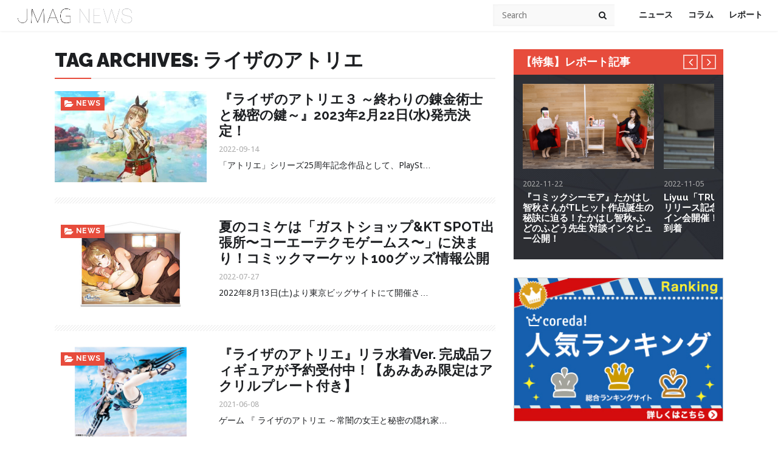

--- FILE ---
content_type: text/html; charset=utf-8
request_url: https://www.google.com/recaptcha/api2/aframe
body_size: 264
content:
<!DOCTYPE HTML><html><head><meta http-equiv="content-type" content="text/html; charset=UTF-8"></head><body><script nonce="mS-f1qJTDNTg-qqpUtg6gg">/** Anti-fraud and anti-abuse applications only. See google.com/recaptcha */ try{var clients={'sodar':'https://pagead2.googlesyndication.com/pagead/sodar?'};window.addEventListener("message",function(a){try{if(a.source===window.parent){var b=JSON.parse(a.data);var c=clients[b['id']];if(c){var d=document.createElement('img');d.src=c+b['params']+'&rc='+(localStorage.getItem("rc::a")?sessionStorage.getItem("rc::b"):"");window.document.body.appendChild(d);sessionStorage.setItem("rc::e",parseInt(sessionStorage.getItem("rc::e")||0)+1);localStorage.setItem("rc::h",'1769317873179');}}}catch(b){}});window.parent.postMessage("_grecaptcha_ready", "*");}catch(b){}</script></body></html>

--- FILE ---
content_type: application/x-javascript
request_url: https://j-mag.org/wp-content/themes/jmag/js/wt-rating.js?ver=6.8.3
body_size: 713
content:
(function ($) { 
    "use strict";

    var globaldata = window.ec_ajax_data || null;

    $.fn.wpAjaxRating = function () {
        return this.each(
            function () {
                var el = this,
                post_id = parseInt(this.getAttribute('data-post-id'), 10);
                $(this).on(
                    'click', 'a', function (e) {
                        var rating = parseInt(this.getAttribute('data-value'), 10),
                        data = {
                            "action": "ec_stars_rating",
                            "rating": rating,
                            "post_id": post_id
                        },
                        update_value = function (result, count) {
                            $(el).addClass("is-voted")
                            .find('.ec-stars-overlay').css(
                                {
                                    "width": (100 - result * 100 / 5) + '%'
                                }
                            )
                              .end().parent()
                             .find('.ec-stars-rating-count').html(count)
                              .end().parent()
                             .find('.ec-stars-rating-value').html(parseInt(result * 100) / 100);

                        },
                        show_message = function (message) {
                            el.setAttribute('data-tooltip', message);
                        };

                        if(globaldata === null ) {
                            globaldata = window.ec_ajax_data || null;
                        }
                        e.preventDefault();
                        if((/\bis-voted\b/).test(el.className) === null || rating > 5 || rating < 1) {
                            return;
                        }

                        $.post(
                            globaldata.ajax_url, data, function (response) {
                                switch(response.status) {
                                case globaldata.codes.PREVIOUSLY_VOTED:
                                     show_message(globaldata.messages.previously_voted);
                             break;
                                case globaldata.codes.REQUEST_ERROR:
                                    show_message(globaldata.messages.request_error);
                             break;
                                case globaldata.codes.SUCCESS:
                                    update_value(response.result, response.votes);
                                    show_message(globaldata.messages.success);
                             break;
                                default: 
                                    show_message(globaldata.messages.unknown);
                                    // break;
                                }


                            }, "json"
                        )
                    }
                );
            }
        );
    };

    $(
        function () {
            $('.ec-stars-wrapper').wpAjaxRating();
        }
    )
})(jQuery); 